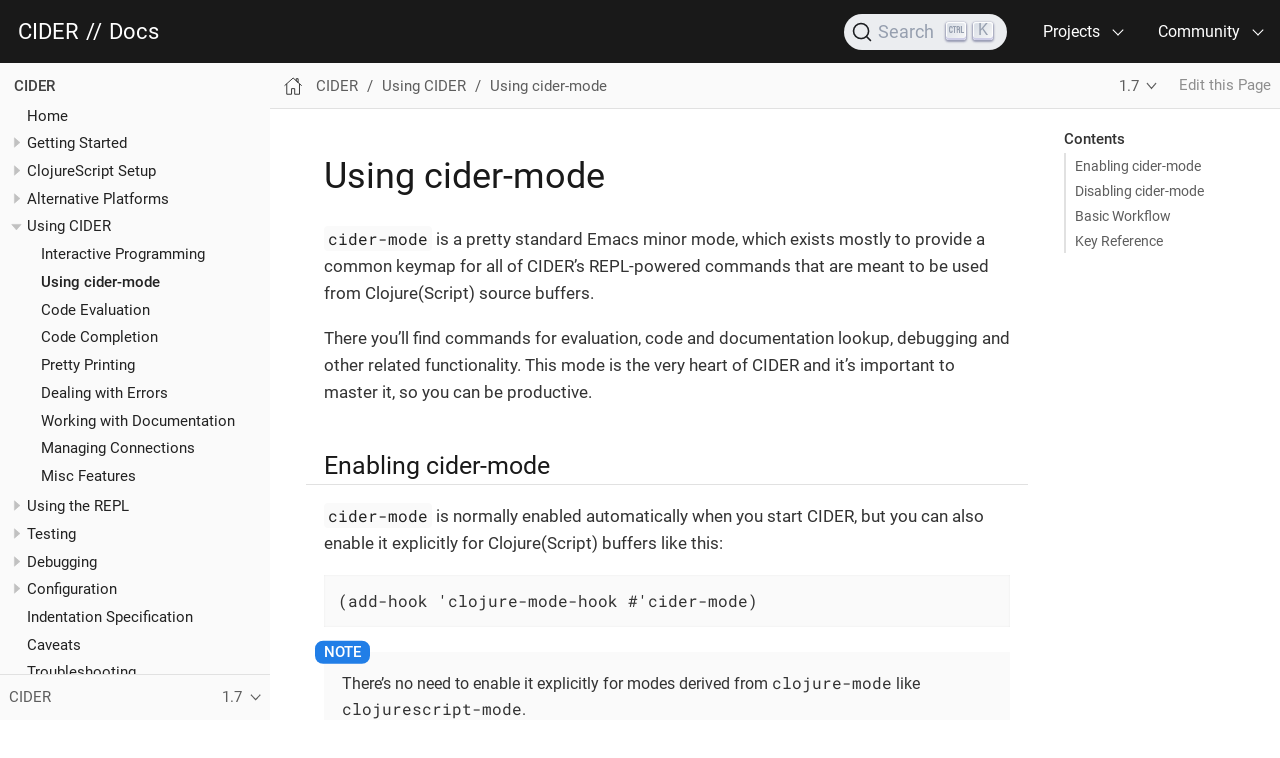

--- FILE ---
content_type: text/html; charset=utf-8
request_url: https://docs.cider.mx/cider/1.7/usage/cider_mode.html
body_size: 6951
content:
<!DOCTYPE html>
<html lang="en">
  <head>
    <meta charset="utf-8">
    <meta name="viewport" content="width=device-width,initial-scale=1">
    <title>Using cider-mode :: CIDER Docs</title>
    <link rel="canonical" href="https://docs.cider.mx/cider/usage/cider_mode.html">
    <link rel="prev" href="interactive_programming.html">
    <link rel="next" href="code_evaluation.html">
    <meta name="generator" content="Antora 3.1.10">
    <link rel="stylesheet" href="../../../_/css/site.css">
<link rel="stylesheet" href="../../../_/css/site-extra.css">
<link rel="stylesheet" href="https://cdn.jsdelivr.net/npm/@docsearch/css@alpha">
<link rel="icon" href="../../../_/img/favicon.ico" type="image/x-icon">
    <script async src="https://www.googletagmanager.com/gtag/js?id=UA-140176314-1"></script>
    <script>function gtag(){dataLayer.push(arguments)};window.dataLayer=window.dataLayer||[];gtag('js',new Date());gtag('config','UA-140176314-1')</script>
  </head>
  <body class="article">
<header class="header" role="banner">
  <nav class="navbar">
    <div class="navbar-brand">
      <div class="navbar-item">
        <a href="https://cider.mx">CIDER</a>
        <span class="separator">//</span>
        <a href="https://docs.cider.mx">Docs</a>
      </div>
      <div class="navbar-item">
        <div id="docsearch"></div>
      </div>
      <button class="navbar-burger" data-target="topbar-nav">
        <span></span>
        <span></span>
        <span></span>
      </button>
    </div>
    <div id="topbar-nav" class="navbar-menu">
      <div class="navbar-end">
        <div class="navbar-item has-dropdown is-hoverable">
          <a class="navbar-link" href="#">Projects</a>
          <div class="navbar-dropdown">
              <a class="navbar-item" href="https://github.com/clojure-emacs/cider">CIDER</a>
              <a class="navbar-item" href="https://github.com/clojure-emacs/cider-nrepl">CIDER nREPL</a>
              <a class="navbar-item" href="https://github.com/clojure-emacs/orchard">Orchard</a>
              <a class="navbar-item" href="https://github.com/clojure-emacs/clojure-mode">clojure-mode</a>
          </div>
        </div>
        <div class="navbar-item has-dropdown is-hoverable">
          <a class="navbar-link" href="#">Community</a>
          <div class="navbar-dropdown">
            <a class="navbar-item" href="/cider/about/support.html">Support</a>
            <a class="navbar-item" href="/cider/contributing.html">Contributing</a>
            <a class="navbar-item" href="https://opencollective.com/cider">Open Collective</a>
          </div>
        </div>
      </div>
    </div>
  </nav>
</header>
<div class="body">
<div class="nav-container" data-component="cider" data-version="1.7">
  <aside class="nav">
    <div class="panels">
<div class="nav-panel-menu is-active" data-panel="menu">
  <nav class="nav-menu">
    <button class="nav-menu-toggle" aria-label="Toggle expand/collapse all" style="display: none"></button>
    <h3 class="title"><a href="../index.html">CIDER</a></h3>
<ul class="nav-list">
  <li class="nav-item" data-depth="0">
<ul class="nav-list">
  <li class="nav-item" data-depth="1">
    <a class="nav-link" href="../index.html">Home</a>
  </li>
  <li class="nav-item" data-depth="1">
    <button class="nav-item-toggle"></button>
    <span class="nav-text">Getting Started</span>
<ul class="nav-list">
  <li class="nav-item" data-depth="2">
    <a class="nav-link" href="../basics/installation.html">Installation</a>
  </li>
  <li class="nav-item" data-depth="2">
    <a class="nav-link" href="../basics/up_and_running.html">Up and Running</a>
  </li>
  <li class="nav-item" data-depth="2">
    <a class="nav-link" href="../basics/middleware_setup.html">nREPL Middleware Setup</a>
  </li>
</ul>
  </li>
  <li class="nav-item" data-depth="1">
    <button class="nav-item-toggle"></button>
    <span class="nav-text">ClojureScript Setup</span>
<ul class="nav-list">
  <li class="nav-item" data-depth="2">
    <a class="nav-link" href="../cljs/overview.html">Overview</a>
  </li>
  <li class="nav-item" data-depth="2">
    <a class="nav-link" href="../cljs/up_and_running.html">Up and Running</a>
  </li>
  <li class="nav-item" data-depth="2">
    <a class="nav-link" href="../cljs/configuration.html">Configuration</a>
  </li>
  <li class="nav-item" data-depth="2">
    <a class="nav-link" href="../cljs/figwheel.html">Using Figwheel</a>
  </li>
  <li class="nav-item" data-depth="2">
    <a class="nav-link" href="../cljs/shadow-cljs.html">Using shadow-cljs</a>
  </li>
  <li class="nav-item" data-depth="2">
    <a class="nav-link" href="../cljs/other_repls.html">Using Other REPLs</a>
  </li>
</ul>
  </li>
  <li class="nav-item" data-depth="1">
    <button class="nav-item-toggle"></button>
    <span class="nav-text">Alternative Platforms</span>
<ul class="nav-list">
  <li class="nav-item" data-depth="2">
    <a class="nav-link" href="../platforms/overview.html">Overview</a>
  </li>
  <li class="nav-item" data-depth="2">
    <a class="nav-link" href="../platforms/babashka.html">Babashka</a>
  </li>
  <li class="nav-item" data-depth="2">
    <a class="nav-link" href="../platforms/nbb.html">Nbb</a>
  </li>
  <li class="nav-item" data-depth="2">
    <a class="nav-link" href="../platforms/other_platforms.html">Other Platforms</a>
  </li>
</ul>
  </li>
  <li class="nav-item" data-depth="1">
    <button class="nav-item-toggle"></button>
    <span class="nav-text">Using CIDER</span>
<ul class="nav-list">
  <li class="nav-item" data-depth="2">
    <a class="nav-link" href="interactive_programming.html">Interactive Programming</a>
  </li>
  <li class="nav-item is-current-page" data-depth="2">
    <a class="nav-link" href="cider_mode.html">Using cider-mode</a>
  </li>
  <li class="nav-item" data-depth="2">
    <a class="nav-link" href="code_evaluation.html">Code Evaluation</a>
  </li>
  <li class="nav-item" data-depth="2">
    <a class="nav-link" href="code_completion.html">Code Completion</a>
  </li>
  <li class="nav-item" data-depth="2">
    <a class="nav-link" href="pretty_printing.html">Pretty Printing</a>
  </li>
  <li class="nav-item" data-depth="2">
    <a class="nav-link" href="dealing_with_errors.html">Dealing with Errors</a>
  </li>
  <li class="nav-item" data-depth="2">
    <a class="nav-link" href="working_with_documentation.html">Working with Documentation</a>
  </li>
  <li class="nav-item" data-depth="2">
    <a class="nav-link" href="managing_connections.html">Managing Connections</a>
  </li>
  <li class="nav-item" data-depth="2">
    <a class="nav-link" href="misc_features.html">Misc Features</a>
  </li>
</ul>
  </li>
  <li class="nav-item" data-depth="1">
    <button class="nav-item-toggle"></button>
    <span class="nav-text">Using the REPL</span>
<ul class="nav-list">
  <li class="nav-item" data-depth="2">
    <a class="nav-link" href="../repl/basic_usage.html">Basic Usage</a>
  </li>
  <li class="nav-item" data-depth="2">
    <a class="nav-link" href="../repl/keybindings.html">Keybindings</a>
  </li>
  <li class="nav-item" data-depth="2">
    <a class="nav-link" href="../repl/configuration.html">Configuration</a>
  </li>
  <li class="nav-item" data-depth="2">
    <a class="nav-link" href="../repl/history.html">REPL History</a>
  </li>
</ul>
  </li>
  <li class="nav-item" data-depth="1">
    <button class="nav-item-toggle"></button>
    <span class="nav-text">Testing</span>
<ul class="nav-list">
  <li class="nav-item" data-depth="2">
    <a class="nav-link" href="../testing/running_tests.html">Running Tests</a>
  </li>
  <li class="nav-item" data-depth="2">
    <a class="nav-link" href="../testing/test_reports.html">Test Reports</a>
  </li>
  <li class="nav-item" data-depth="2">
    <a class="nav-link" href="../testing/supported_libraries.html">Supported Libraries</a>
  </li>
</ul>
  </li>
  <li class="nav-item" data-depth="1">
    <button class="nav-item-toggle"></button>
    <span class="nav-text">Debugging</span>
<ul class="nav-list">
  <li class="nav-item" data-depth="2">
    <a class="nav-link" href="../debugging/debugger.html">Debugger</a>
  </li>
  <li class="nav-item" data-depth="2">
    <a class="nav-link" href="../debugging/enlighten.html">Enlighten</a>
  </li>
  <li class="nav-item" data-depth="2">
    <a class="nav-link" href="../debugging/inspector.html">Inspector</a>
  </li>
  <li class="nav-item" data-depth="2">
    <a class="nav-link" href="../debugging/macroexpansion.html">Macroexpansion</a>
  </li>
  <li class="nav-item" data-depth="2">
    <a class="nav-link" href="../debugging/profiling.html">Profiling</a>
  </li>
  <li class="nav-item" data-depth="2">
    <a class="nav-link" href="../debugging/tracing.html">Tracing</a>
  </li>
</ul>
  </li>
  <li class="nav-item" data-depth="1">
    <button class="nav-item-toggle"></button>
    <span class="nav-text">Configuration</span>
<ul class="nav-list">
  <li class="nav-item" data-depth="2">
    <a class="nav-link" href="../config/basic_config.html">Basic Configuration</a>
  </li>
  <li class="nav-item" data-depth="2">
    <a class="nav-link" href="../config/syntax_highlighting.html">Syntax Highlighting</a>
  </li>
  <li class="nav-item" data-depth="2">
    <a class="nav-link" href="../config/indentation.html">Indentation</a>
  </li>
  <li class="nav-item" data-depth="2">
    <a class="nav-link" href="../config/eldoc.html">Eldoc</a>
  </li>
  <li class="nav-item" data-depth="2">
    <a class="nav-link" href="../config/project_config.html">Project-specific Configuration</a>
  </li>
</ul>
  </li>
  <li class="nav-item" data-depth="1">
    <a class="nav-link" href="../indent_spec.html">Indentation Specification</a>
  </li>
  <li class="nav-item" data-depth="1">
    <a class="nav-link" href="../caveats.html">Caveats</a>
  </li>
  <li class="nav-item" data-depth="1">
    <a class="nav-link" href="../troubleshooting.html">Troubleshooting</a>
  </li>
  <li class="nav-item" data-depth="1">
    <a class="nav-link" href="../faq.html">FAQ</a>
  </li>
  <li class="nav-item" data-depth="1">
    <a class="nav-link" href="../additional_packages.html">Additional Packages</a>
  </li>
  <li class="nav-item" data-depth="1">
    <a class="nav-link" href="../additional_resources.html">Additional Resources</a>
  </li>
  <li class="nav-item" data-depth="1">
    <button class="nav-item-toggle"></button>
    <a class="nav-link" href="../contributing.html">Contributing</a>
<ul class="nav-list">
  <li class="nav-item" data-depth="2">
    <a class="nav-link" href="../contributing/docs.html">Documentation</a>
  </li>
  <li class="nav-item" data-depth="2">
    <a class="nav-link" href="../contributing/hacking.html">Hacking on CIDER</a>
  </li>
  <li class="nav-item" data-depth="2">
    <a class="nav-link" href="../contributing/funding.html">Funding</a>
  </li>
</ul>
  </li>
  <li class="nav-item" data-depth="1">
    <button class="nav-item-toggle"></button>
    <span class="nav-text">About</span>
<ul class="nav-list">
  <li class="nav-item" data-depth="2">
    <a class="nav-link" href="../about/history.html">History</a>
  </li>
  <li class="nav-item" data-depth="2">
    <a class="nav-link" href="../about/team.html">Team</a>
  </li>
  <li class="nav-item" data-depth="2">
    <a class="nav-link" href="../about/support.html">Support</a>
  </li>
  <li class="nav-item" data-depth="2">
    <a class="nav-link" href="../about/changelog.html">Changelog</a>
  </li>
  <li class="nav-item" data-depth="2">
    <a class="nav-link" href="../about/release_policy.html">Release Policy</a>
  </li>
  <li class="nav-item" data-depth="2">
    <a class="nav-link" href="../about/compatibility.html">Compatibility</a>
  </li>
  <li class="nav-item" data-depth="2">
    <a class="nav-link" href="../about/logo.html">Logo</a>
  </li>
  <li class="nav-item" data-depth="2">
    <a class="nav-link" href="../about/license.html">License</a>
  </li>
</ul>
  </li>
</ul>
  </li>
</ul>
  </nav>
</div>
<div class="nav-panel-explore" data-panel="explore">
  <div class="context">
    <span class="title">CIDER</span>
    <span class="version">1.7</span>
  </div>
  <ul class="components">
    <li class="component is-current">
      <div class="title"><a href="../../index.html">CIDER</a></div>
      <ul class="versions">
        <li class="version is-latest">
          <a href="../../index.html">default</a>
        </li>
        <li class="version">
          <a href="../../1.20/index.html">1.20</a>
        </li>
        <li class="version">
          <a href="../../1.19/index.html">1.19</a>
        </li>
        <li class="version">
          <a href="../../1.18/index.html">1.18</a>
        </li>
        <li class="version">
          <a href="../../1.17/index.html">1.17</a>
        </li>
        <li class="version">
          <a href="../../1.16/index.html">1.16</a>
        </li>
        <li class="version">
          <a href="../../1.15/index.html">1.15</a>
        </li>
        <li class="version">
          <a href="../../1.14/index.html">1.14</a>
        </li>
        <li class="version">
          <a href="../../1.13/index.html">1.13</a>
        </li>
        <li class="version">
          <a href="../../1.12/index.html">1.12</a>
        </li>
        <li class="version">
          <a href="../../1.11/index.html">1.11</a>
        </li>
        <li class="version">
          <a href="../../1.9/index.html">1.9</a>
        </li>
        <li class="version">
          <a href="../../1.8/index.html">1.8</a>
        </li>
        <li class="version is-current">
          <a href="../index.html">1.7</a>
        </li>
        <li class="version">
          <a href="../../1.6/index.html">1.6</a>
        </li>
        <li class="version">
          <a href="../../1.5/index.html">1.5</a>
        </li>
        <li class="version">
          <a href="../../1.4/index.html">1.4</a>
        </li>
        <li class="version">
          <a href="../../1.3/index.html">1.3</a>
        </li>
        <li class="version">
          <a href="../../1.2/index.html">1.2</a>
        </li>
        <li class="version">
          <a href="../../1.1/index.html">1.1</a>
        </li>
        <li class="version">
          <a href="../../1.0/index.html">1.0</a>
        </li>
      </ul>
    </li>
    <li class="component">
      <div class="title"><a href="../../../cider-nrepl/index.html">CIDER nREPL</a></div>
      <ul class="versions">
        <li class="version is-latest">
          <a href="../../../cider-nrepl/index.html">default</a>
        </li>
        <li class="version">
          <a href="../../../cider-nrepl/0.49/index.html">0.49</a>
        </li>
        <li class="version">
          <a href="../../../cider-nrepl/0.43/index.html">0.43</a>
        </li>
        <li class="version">
          <a href="../../../cider-nrepl/0.26/index.html">0.26</a>
        </li>
        <li class="version">
          <a href="../../../cider-nrepl/0.25/index.html">0.25</a>
        </li>
        <li class="version">
          <a href="../../../cider-nrepl/0.24/index.html">0.24</a>
        </li>
      </ul>
    </li>
  </ul>
</div>
    </div>
  </aside>
</div>
<main class="article">
<div class="toolbar" role="navigation">
<button class="nav-toggle"></button>
  <a href="../../index.html" class="home-link"></a>
<nav class="breadcrumbs" aria-label="breadcrumbs">
  <ul>
    <li><a href="../index.html">CIDER</a></li>
    <li>Using CIDER</li>
    <li><a href="cider_mode.html">Using cider-mode</a></li>
  </ul>
</nav>
<div class="page-versions">
  <button class="version-menu-toggle" title="Show other versions of page">1.7</button>
  <div class="version-menu">
    <a class="version" href="../../usage/cider_mode.html">default</a>
    <a class="version" href="../../1.20/usage/cider_mode.html">1.20</a>
    <a class="version" href="../../1.19/usage/cider_mode.html">1.19</a>
    <a class="version" href="../../1.18/usage/cider_mode.html">1.18</a>
    <a class="version" href="../../1.17/usage/cider_mode.html">1.17</a>
    <a class="version" href="../../1.16/usage/cider_mode.html">1.16</a>
    <a class="version" href="../../1.15/usage/cider_mode.html">1.15</a>
    <a class="version" href="../../1.14/usage/cider_mode.html">1.14</a>
    <a class="version" href="../../1.13/usage/cider_mode.html">1.13</a>
    <a class="version" href="../../1.12/usage/cider_mode.html">1.12</a>
    <a class="version" href="../../1.11/usage/cider_mode.html">1.11</a>
    <a class="version" href="../../1.9/usage/cider_mode.html">1.9</a>
    <a class="version" href="../../1.8/usage/cider_mode.html">1.8</a>
    <a class="version is-current" href="cider_mode.html">1.7</a>
    <a class="version" href="../../1.6/usage/cider_mode.html">1.6</a>
    <a class="version" href="../../1.5/usage/cider_mode.html">1.5</a>
    <a class="version" href="../../1.4/usage/cider_mode.html">1.4</a>
    <a class="version" href="../../1.3/usage/cider_mode.html">1.3</a>
    <a class="version" href="../../1.2/usage/cider_mode.html">1.2</a>
    <a class="version" href="../../1.1/usage/cider_mode.html">1.1</a>
    <a class="version" href="../../1.0/usage/cider_mode.html">1.0</a>
  </div>
</div>
<div class="edit-this-page"><a href="https://github.com/clojure-emacs/cider/blob/v1.7.0/doc/modules/ROOT/pages/usage/cider_mode.adoc">Edit this Page</a></div>
</div>
  <div class="content">
<aside class="toc sidebar" data-title="Contents" data-levels="2">
  <div class="toc-menu"></div>
</aside>
<article class="doc">
<h1 class="page">Using cider-mode</h1>
<div id="preamble">
<div class="sectionbody">
<div class="paragraph">
<p><code>cider-mode</code> is a pretty standard Emacs minor mode, which exists mostly to provide a
common keymap for all of CIDER&#8217;s REPL-powered commands that are meant to be used
from Clojure(Script) source buffers.</p>
</div>
<div class="paragraph">
<p>There you&#8217;ll find commands for evaluation, code and documentation lookup, debugging and
other related functionality. This mode is the very heart of CIDER and it&#8217;s important to master
it, so you can be productive.</p>
</div>
</div>
</div>
<div class="sect1">
<h2 id="enabling-cider-mode"><a class="anchor" href="#enabling-cider-mode"></a>Enabling cider-mode</h2>
<div class="sectionbody">
<div class="paragraph">
<p><code>cider-mode</code> is normally enabled automatically when you start CIDER, but you can also enable it explicitly for Clojure(Script) buffers like this:</p>
</div>
<div class="listingblock">
<div class="content">
<pre class="highlightjs highlight"><code class="language-lisp hljs" data-lang="lisp">(add-hook 'clojure-mode-hook #'cider-mode)</code></pre>
</div>
</div>
<div class="admonitionblock note">
<table>
<tr>
<td class="icon">
<i class="fa icon-note" title="Note"></i>
</td>
<td class="content">
There&#8217;s no need to enable it explicitly for modes derived from <code>clojure-mode</code> like <code>clojurescript-mode</code>.
</td>
</tr>
</table>
</div>
</div>
</div>
<div class="sect1">
<h2 id="disabling-cider-mode"><a class="anchor" href="#disabling-cider-mode"></a>Disabling cider-mode</h2>
<div class="sectionbody">
<div class="paragraph">
<p><code>cider-mode</code> is normally disabled automatically when you quit CIDER, but you can also disable it in any buffer explicitly by typing <code>M-x cider-mode</code> (provided it&#8217;s already enabled in that buffer).</p>
</div>
</div>
</div>
<div class="sect1">
<h2 id="basic-workflow"><a class="anchor" href="#basic-workflow"></a>Basic Workflow</h2>
<div class="sectionbody">
<div class="paragraph">
<p>Typically you&#8217;d begin your interaction with any source buffer by evaluating it with <kbd>C-c C-k</kbd>.
Afterwards you&#8217;d normally evaluate just individual forms with <kbd>C-c C-e</kbd> (evaluate preceding form) or <kbd>C-c C-c</kbd> (evaluate current top-level form).</p>
</div>
<div class="paragraph">
<p>From time to time some evaluation would take forever and you&#8217;d interrupt it with <kbd>C-c C-b</kbd>.</p>
</div>
<div class="paragraph">
<p>Jumping between source files and the REPL is as easy as pressing <kbd>C-c C-z</kbd>. If you invoke the command with a <kbd>C-u</kbd>
prefix, while in a source buffer, it will also change the namespace of the REPL buffer to match that of the source buffer.</p>
</div>
<div class="paragraph">
<p>It&#8217;s also highly likely that you&#8217;d look up some definition with <kbd>M-.</kbd> or some documentation with <kbd>C-c C-d C-d</kbd>.</p>
</div>
<div class="admonitionblock tip">
<table>
<tr>
<td class="icon">
<i class="fa icon-tip" title="Tip"></i>
</td>
<td class="content">
Definition and documentation lookup commands work with both Java and Clojure.
</td>
</tr>
</table>
</div>
<div class="paragraph">
<p>If you&#8217;re struggling to remember the name of some var you need, <code>cider-apropos</code> (<kbd>C-c C-d a</kbd> or <kbd>C-c C-d C-a</kbd>)
and <code>cider-apropos-documentation</code> (<kbd>C-c C-d f</kbd> or <kbd>C-c C-d C-f</kbd>) will help you find vars matching some string.</p>
</div>
<div class="paragraph">
<p><code>cider-mode</code> also provides you with code completion that works out-of-the-box and requires no extra setup and <code>eldoc</code> integration.</p>
</div>
<div class="paragraph">
<p>Those few essential commands can get you really far in your day to day work. Keep on reading for a lot more information!</p>
</div>
</div>
</div>
<div class="sect1">
<h2 id="key-reference"><a class="anchor" href="#key-reference"></a>Key Reference</h2>
<div class="sectionbody">
<div class="paragraph">
<p>Here&#8217;s a list of the key bindings of <code>cider-mode</code>:</p>
</div>
<table class="tableblock frame-all grid-all stretch">
<colgroup>
<col style="width: 33.3333%;">
<col style="width: 33.3333%;">
<col style="width: 33.3334%;">
</colgroup>
<thead>
<tr>
<th class="tableblock halign-left valign-top">Command</th>
<th class="tableblock halign-left valign-top">Keyboard shortcut</th>
<th class="tableblock halign-left valign-top">Description</th>
</tr>
</thead>
<tbody>
<tr>
<td class="tableblock halign-left valign-top"><p class="tableblock"><code>cider-eval-last-sexp</code></p></td>
<td class="tableblock halign-left valign-top"><p class="tableblock"><kbd>C-x C-e</kbd><br>
<kbd>C-c C-e</kbd></p></td>
<td class="tableblock halign-left valign-top"><p class="tableblock">Evaluate the form preceding point and display the result in the echo area and/or in an buffer overlay (according to <code>cider-use-overlays</code>).  If invoked with a prefix argument, insert the result into the current buffer.</p></td>
</tr>
<tr>
<td class="tableblock halign-left valign-top"><p class="tableblock"><code>cider-eval-last-sexp-and-replace</code></p></td>
<td class="tableblock halign-left valign-top"><p class="tableblock"><kbd>C-c C-v w</kbd></p></td>
<td class="tableblock halign-left valign-top"><p class="tableblock">Evaluate the form preceding point and replace it with its result.</p></td>
</tr>
<tr>
<td class="tableblock halign-left valign-top"><p class="tableblock"><code>cider-eval-last-sexp-to-repl</code></p></td>
<td class="tableblock halign-left valign-top"><p class="tableblock"><kbd>C-c M-e</kbd></p></td>
<td class="tableblock halign-left valign-top"><p class="tableblock">Evaluate the form preceding point and output it result to the REPL buffer.  If invoked with a prefix argument, takes you to the REPL buffer after being invoked.</p></td>
</tr>
<tr>
<td class="tableblock halign-left valign-top"><p class="tableblock"><code>cider-insert-last-sexp-in-repl</code></p></td>
<td class="tableblock halign-left valign-top"><p class="tableblock"><kbd>C-c M-p</kbd></p></td>
<td class="tableblock halign-left valign-top"><p class="tableblock">Load the form preceding point in the REPL buffer.</p></td>
</tr>
<tr>
<td class="tableblock halign-left valign-top"><p class="tableblock"><code>cider-insert-last-sexp-in-repl</code></p></td>
<td class="tableblock halign-left valign-top"><p class="tableblock"><kbd>C-u C-c M-p</kbd></p></td>
<td class="tableblock halign-left valign-top"><p class="tableblock">Load the form preceding point in the REPL buffer and eval.</p></td>
</tr>
<tr>
<td class="tableblock halign-left valign-top"><p class="tableblock"><code>cider-pprint-eval-last-sexp</code></p></td>
<td class="tableblock halign-left valign-top"><p class="tableblock"><kbd>C-c C-v C-f e</kbd></p></td>
<td class="tableblock halign-left valign-top"><p class="tableblock">Evaluate the form preceding point and pretty-print the result in a popup buffer. If invoked with a prefix argument, insert the result into the current buffer as a comment.</p></td>
</tr>
<tr>
<td class="tableblock halign-left valign-top"><p class="tableblock"><code>cider-pprint-eval-defun-at-point</code></p></td>
<td class="tableblock halign-left valign-top"><p class="tableblock"><kbd>C-c C-v C-f d</kbd></p></td>
<td class="tableblock halign-left valign-top"><p class="tableblock">Evaluate the top level form under point and pretty-print the result in a popup buffer. If invoked with a prefix argument, insert the result into the current buffer as a comment.</p></td>
</tr>
<tr>
<td class="tableblock halign-left valign-top"><p class="tableblock"><code>cider-eval-defun-at-point</code></p></td>
<td class="tableblock halign-left valign-top"><p class="tableblock"><kbd>C-M-x</kbd><br>
<kbd>C-c C-c</kbd></p></td>
<td class="tableblock halign-left valign-top"><p class="tableblock">Evaluate the top level form under point and display the result in the echo area.</p></td>
</tr>
<tr>
<td class="tableblock halign-left valign-top"><p class="tableblock"><code>cider-eval-list-at-point</code></p></td>
<td class="tableblock halign-left valign-top"><p class="tableblock"><kbd>C-c C-v l</kbd><br>
<kbd>C-c C-v C-l</kbd></p></td>
<td class="tableblock halign-left valign-top"><p class="tableblock">Evaluate the list around point.</p></td>
</tr>
<tr>
<td class="tableblock halign-left valign-top"><p class="tableblock"><code>cider-eval-sexp-at-point</code></p></td>
<td class="tableblock halign-left valign-top"><p class="tableblock"><kbd>C-c C-v v</kbd><br>
<kbd>C-c C-v C-v</kbd></p></td>
<td class="tableblock halign-left valign-top"><p class="tableblock">Evaluate the form around point.</p></td>
</tr>
<tr>
<td class="tableblock halign-left valign-top"><p class="tableblock"><code>cider-eval-defun-at-point</code></p></td>
<td class="tableblock halign-left valign-top"><p class="tableblock"><kbd>C-u C-M-x</kbd><br>
<kbd>C-u C-c C-c</kbd></p></td>
<td class="tableblock halign-left valign-top"><p class="tableblock">Debug the top level form under point and walk through its evaluation</p></td>
</tr>
<tr>
<td class="tableblock halign-left valign-top"><p class="tableblock"><code>cider-eval-defun-up-to-point</code></p></td>
<td class="tableblock halign-left valign-top"><p class="tableblock"><kbd>C-c C-v z</kbd></p></td>
<td class="tableblock halign-left valign-top"><p class="tableblock">Evaluate the preceding top-level form up to the point.</p></td>
</tr>
<tr>
<td class="tableblock halign-left valign-top"><p class="tableblock"><code>cider-eval-region</code></p></td>
<td class="tableblock halign-left valign-top"><p class="tableblock"><kbd>C-c C-v r</kbd></p></td>
<td class="tableblock halign-left valign-top"><p class="tableblock">Evaluate the region and display the result in the echo area.</p></td>
</tr>
<tr>
<td class="tableblock halign-left valign-top"><p class="tableblock"><code>cider-interrupt</code></p></td>
<td class="tableblock halign-left valign-top"><p class="tableblock"><kbd>C-c C-b</kbd></p></td>
<td class="tableblock halign-left valign-top"><p class="tableblock">Interrupt any pending evaluations.</p></td>
</tr>
<tr>
<td class="tableblock halign-left valign-top"><p class="tableblock"><code>cider-macroexpand-1</code></p></td>
<td class="tableblock halign-left valign-top"><p class="tableblock"><kbd>C-c C-m</kbd></p></td>
<td class="tableblock halign-left valign-top"><p class="tableblock">Invoke <code>macroexpand-1</code> on the form at point and display the result in a macroexpansion buffer.  If invoked with a prefix argument, <code>macroexpand</code> is used instead of <code>macroexpand-1</code>.</p></td>
</tr>
<tr>
<td class="tableblock halign-left valign-top"><p class="tableblock"><code>cider-macroexpand-all</code></p></td>
<td class="tableblock halign-left valign-top"><p class="tableblock"><kbd>C-c M-m</kbd></p></td>
<td class="tableblock halign-left valign-top"><p class="tableblock">Invoke <code>clojure.walk/macroexpand-all</code> on the form at point and display the result in a macroexpansion buffer.</p></td>
</tr>
<tr>
<td class="tableblock halign-left valign-top"><p class="tableblock"><code>cider-eval-ns-form</code></p></td>
<td class="tableblock halign-left valign-top"><p class="tableblock"><kbd>C-c C-v n</kbd></p></td>
<td class="tableblock halign-left valign-top"><p class="tableblock">Eval the ns form. If invoked with a prefix argument, undefine all vars and aliases in the ns first.</p></td>
</tr>
<tr>
<td class="tableblock halign-left valign-top"><p class="tableblock"><code>cider-repl-set-ns</code></p></td>
<td class="tableblock halign-left valign-top"><p class="tableblock"><kbd>C-c M-n (M-)n</kbd></p></td>
<td class="tableblock halign-left valign-top"><p class="tableblock">Switch the namespace of the REPL buffer to the namespace of the current buffer.</p></td>
</tr>
<tr>
<td class="tableblock halign-left valign-top"><p class="tableblock"><code>cider-switch-to-repl-buffer</code></p></td>
<td class="tableblock halign-left valign-top"><p class="tableblock"><kbd>C-c C-z</kbd></p></td>
<td class="tableblock halign-left valign-top"><p class="tableblock">Switch to the relevant REPL buffer. Use a prefix argument to change the namespace of the REPL buffer to match the currently visited source file.</p></td>
</tr>
<tr>
<td class="tableblock halign-left valign-top"><p class="tableblock"><code>cider-switch-to-repl-buffer</code></p></td>
<td class="tableblock halign-left valign-top"><p class="tableblock"><kbd>C-u C-u C-c C-z</kbd></p></td>
<td class="tableblock halign-left valign-top"><p class="tableblock">Switch to the REPL buffer based on a user prompt for a directory.</p></td>
</tr>
<tr>
<td class="tableblock halign-left valign-top"><p class="tableblock"><code>cider-load-buffer-and-switch-to-repl-buffer</code></p></td>
<td class="tableblock halign-left valign-top"><p class="tableblock"><kbd>C-c M-z</kbd></p></td>
<td class="tableblock halign-left valign-top"><p class="tableblock">Load (eval) the current buffer and switch to the relevant REPL buffer. Use a prefix argument to change the namespace of the REPL buffer to match the currently visited source file.</p></td>
</tr>
<tr>
<td class="tableblock halign-left valign-top"><p class="tableblock"><code>cider-describe-connection</code></p></td>
<td class="tableblock halign-left valign-top"><p class="tableblock"><kbd>C-c M-d</kbd></p></td>
<td class="tableblock halign-left valign-top"><p class="tableblock">Display default REPL connection details, including project directory name, buffer namespace, host and port.</p></td>
</tr>
<tr>
<td class="tableblock halign-left valign-top"><p class="tableblock"><code>cider-find-and-clear-repl-output</code></p></td>
<td class="tableblock halign-left valign-top"><p class="tableblock"><kbd>C-c C-o</kbd></p></td>
<td class="tableblock halign-left valign-top"><p class="tableblock">Clear the last output in the REPL buffer. With a prefix argument it will clear the entire REPL buffer, leaving only a prompt. Useful if you&#8217;re running the REPL buffer in a side by side buffer.</p></td>
</tr>
<tr>
<td class="tableblock halign-left valign-top"><p class="tableblock"><code>cider-load-buffer</code></p></td>
<td class="tableblock halign-left valign-top"><p class="tableblock"><kbd>C-c C-k</kbd></p></td>
<td class="tableblock halign-left valign-top"><p class="tableblock">Load (eval) the current buffer. If invoked with a prefix argument, undefine all vars and aliases in the ns before loading.</p></td>
</tr>
<tr>
<td class="tableblock halign-left valign-top"><p class="tableblock"><code>cider-load-file</code></p></td>
<td class="tableblock halign-left valign-top"><p class="tableblock"><kbd>C-c C-l</kbd></p></td>
<td class="tableblock halign-left valign-top"><p class="tableblock">Load (eval) a Clojure file. If invoked with a prefix argument, undefine all vars and aliases in the ns before loading.</p></td>
</tr>
<tr>
<td class="tableblock halign-left valign-top"><p class="tableblock"><code>cider-load-all-files</code></p></td>
<td class="tableblock halign-left valign-top"><p class="tableblock"><kbd>C-c C-M-l</kbd></p></td>
<td class="tableblock halign-left valign-top"><p class="tableblock">Load (eval) all Clojure files below a directory. If invoked with a prefix argument, undefine all vars and aliases in each file before loading.</p></td>
</tr>
<tr>
<td class="tableblock halign-left valign-top"><p class="tableblock"><code>cider-ns-refresh</code></p></td>
<td class="tableblock halign-left valign-top"><p class="tableblock"><kbd>C-c M-n (M-)r</kbd></p></td>
<td class="tableblock halign-left valign-top"><p class="tableblock">Reload all modified files on the classpath. If invoked with a prefix argument, reload all files on the classpath. If invoked with a double prefix argument, clear the state of the namespace tracker before reloading.</p></td>
</tr>
<tr>
<td class="tableblock halign-left valign-top"><p class="tableblock"><code>cider-doc</code></p></td>
<td class="tableblock halign-left valign-top"><p class="tableblock"><kbd>C-c C-d d</kbd><br>
<kbd>C-c C-d C-d</kbd></p></td>
<td class="tableblock halign-left valign-top"><p class="tableblock">Display doc string for the symbol at point.  If invoked with a prefix argument it inverts the value of <code>cider-prompt-for-symbol</code>.</p></td>
</tr>
<tr>
<td class="tableblock halign-left valign-top"><p class="tableblock"><code>cider-javadoc</code></p></td>
<td class="tableblock halign-left valign-top"><p class="tableblock"><kbd>C-c C-d j</kbd><br>
<kbd>C-c C-d C-j</kbd></p></td>
<td class="tableblock halign-left valign-top"><p class="tableblock">Display JavaDoc (in your default browser) for the symbol at point.  If invoked with a prefix argument it inverts the value of <code>cider-prompt-for-symbol</code>.</p></td>
</tr>
<tr>
<td class="tableblock halign-left valign-top"><p class="tableblock"><code>cider-clojuredocs</code></p></td>
<td class="tableblock halign-left valign-top"><p class="tableblock"><kbd>C-c C-d c</kbd><br>
<kbd>C-c C-d C-c</kbd></p></td>
<td class="tableblock halign-left valign-top"><p class="tableblock">Lookup symbol in ClojureDocs. If invoked with a prefix argument it inverts the value of <code>cider-prompt-for-symbol</code>.</p></td>
</tr>
<tr>
<td class="tableblock halign-left valign-top"><p class="tableblock"><code>cider-clojuredocs-web</code></p></td>
<td class="tableblock halign-left valign-top"><p class="tableblock"><kbd>C-c C-d w</kbd><br>
<kbd>C-c C-d C-w</kbd></p></td>
<td class="tableblock halign-left valign-top"><p class="tableblock">Open the ClojureDocs documentation for symbol in a web browser. If invoked with a prefix argument it inverts the value of <code>cider-prompt-for-symbol</code>.</p></td>
</tr>
<tr>
<td class="tableblock halign-left valign-top"><p class="tableblock"><code>cider-apropos</code></p></td>
<td class="tableblock halign-left valign-top"><p class="tableblock"><kbd>C-c C-d a</kbd><br>
<kbd>C-c C-d C-a</kbd></p></td>
<td class="tableblock halign-left valign-top"><p class="tableblock">Apropos search for functions/vars.</p></td>
</tr>
<tr>
<td class="tableblock halign-left valign-top"><p class="tableblock"><code>cider-apropos-documentation</code></p></td>
<td class="tableblock halign-left valign-top"><p class="tableblock"><kbd>C-c C-d f</kbd><br>
<kbd>C-c C-d C-f</kbd></p></td>
<td class="tableblock halign-left valign-top"><p class="tableblock">Apropos search for documentation.</p></td>
</tr>
<tr>
<td class="tableblock halign-left valign-top"><p class="tableblock"><code>cider-apropos-documentation-select</code></p></td>
<td class="tableblock halign-left valign-top"><p class="tableblock"><kbd>C-c C-d e</kbd><br>
<kbd>C-c C-d C-e</kbd></p></td>
<td class="tableblock halign-left valign-top"><p class="tableblock">Apropos search for documentation &amp; select.</p></td>
</tr>
<tr>
<td class="tableblock halign-left valign-top"><p class="tableblock"><code>cider-inspect</code></p></td>
<td class="tableblock halign-left valign-top"><p class="tableblock"><kbd>C-c M-i</kbd></p></td>
<td class="tableblock halign-left valign-top"><p class="tableblock">Inspect expression. Will act on expression at point if present.</p></td>
</tr>
<tr>
<td class="tableblock halign-left valign-top"><p class="tableblock"><code>cider-toggle-trace-var</code></p></td>
<td class="tableblock halign-left valign-top"><p class="tableblock"><kbd>C-c M-t v</kbd></p></td>
<td class="tableblock halign-left valign-top"><p class="tableblock">Toggle var tracing. If invoked with a prefix argument it inverts the value of <code>cider-prompt-for-symbol</code>.</p></td>
</tr>
<tr>
<td class="tableblock halign-left valign-top"><p class="tableblock"><code>cider-toggle-trace-ns</code></p></td>
<td class="tableblock halign-left valign-top"><p class="tableblock"><kbd>C-c M-t n</kbd></p></td>
<td class="tableblock halign-left valign-top"><p class="tableblock">Toggle namespace tracing.</p></td>
</tr>
<tr>
<td class="tableblock halign-left valign-top"><p class="tableblock"><code>cider-undef</code></p></td>
<td class="tableblock halign-left valign-top"><p class="tableblock"><kbd>C-c C-u</kbd></p></td>
<td class="tableblock halign-left valign-top"><p class="tableblock">Undefine a symbol. If invoked with a prefix argument it inverts the value of <code>cider-prompt-for-symbol</code>.</p></td>
</tr>
<tr>
<td class="tableblock halign-left valign-top"><p class="tableblock"><code>cider-undef-all</code></p></td>
<td class="tableblock halign-left valign-top"><p class="tableblock"><kbd>C-c C-M-u</kbd></p></td>
<td class="tableblock halign-left valign-top"><p class="tableblock">Undefine all symbols and aliases in the namespace.</p></td>
</tr>
<tr>
<td class="tableblock halign-left valign-top"><p class="tableblock"><code>cider-test-run-test</code></p></td>
<td class="tableblock halign-left valign-top"><p class="tableblock"><kbd>C-c C-t t</kbd><br>
<kbd>C-c C-t C-t</kbd></p></td>
<td class="tableblock halign-left valign-top"><p class="tableblock">Run test at point.</p></td>
</tr>
<tr>
<td class="tableblock halign-left valign-top"><p class="tableblock"><code>cider-test-rerun-test</code></p></td>
<td class="tableblock halign-left valign-top"><p class="tableblock"><kbd>C-c C-t a</kbd><br>
<kbd>C-c C-t C-a</kbd></p></td>
<td class="tableblock halign-left valign-top"><p class="tableblock">Re-run the last test you ran.</p></td>
</tr>
<tr>
<td class="tableblock halign-left valign-top"><p class="tableblock"><code>cider-test-run-ns-tests</code></p></td>
<td class="tableblock halign-left valign-top"><p class="tableblock"><kbd>C-c C-t n</kbd><br>
<kbd>C-c C-t C-n</kbd></p></td>
<td class="tableblock halign-left valign-top"><p class="tableblock">Run tests for current namespace.</p></td>
</tr>
<tr>
<td class="tableblock halign-left valign-top"><p class="tableblock"><code>cider-test-run-loaded-tests</code></p></td>
<td class="tableblock halign-left valign-top"><p class="tableblock"><kbd>C-c C-t l</kbd><br>
<kbd>C-c C-t C-l</kbd></p></td>
<td class="tableblock halign-left valign-top"><p class="tableblock">Run tests for all loaded namespaces.</p></td>
</tr>
<tr>
<td class="tableblock halign-left valign-top"><p class="tableblock"><code>cider-test-run-project-tests</code></p></td>
<td class="tableblock halign-left valign-top"><p class="tableblock"><kbd>C-c C-t p</kbd><br>
<kbd>C-c C-t C-p</kbd></p></td>
<td class="tableblock halign-left valign-top"><p class="tableblock">Run tests for all project namespaces. This loads the additional namespaces.</p></td>
</tr>
<tr>
<td class="tableblock halign-left valign-top"><p class="tableblock"><code>cider-test-rerun-failed-tests</code></p></td>
<td class="tableblock halign-left valign-top"><p class="tableblock"><kbd>C-c C-t r</kbd><br>
<kbd>C-c C-t C-r</kbd></p></td>
<td class="tableblock halign-left valign-top"><p class="tableblock">Re-run test failures/errors.</p></td>
</tr>
<tr>
<td class="tableblock halign-left valign-top"><p class="tableblock"><code>cider-test-show-report</code></p></td>
<td class="tableblock halign-left valign-top"><p class="tableblock"><kbd>C-c C-t b</kbd><br>
<kbd>C-c C-t C-b</kbd></p></td>
<td class="tableblock halign-left valign-top"><p class="tableblock">Show the test report buffer.</p></td>
</tr>
<tr>
<td class="tableblock halign-left valign-top"><p class="tableblock"><code>cider-find-var</code></p></td>
<td class="tableblock halign-left valign-top"><p class="tableblock"><kbd>M-.</kbd></p></td>
<td class="tableblock halign-left valign-top"><p class="tableblock">Jump to the definition of a symbol.  If invoked with a prefix argument it inverts the value of <code>cider-prompt-for-symbol</code>.</p></td>
</tr>
<tr>
<td class="tableblock halign-left valign-top"><p class="tableblock"><code>cider-find-dwim-at-mouse</code></p></td>
<td class="tableblock halign-left valign-top"><p class="tableblock"><kbd>mouse-5</kbd> or <kbd>mouse-9</kbd></p></td>
<td class="tableblock halign-left valign-top"><p class="tableblock">Jump to the definition of a symbol using mouse.</p></td>
</tr>
<tr>
<td class="tableblock halign-left valign-top"><p class="tableblock"><code>xref-pop-marker-stack</code></p></td>
<td class="tableblock halign-left valign-top"><p class="tableblock"><kbd>mouse-4</kbd> or <kbd>mouse-8</kbd></p></td>
<td class="tableblock halign-left valign-top"><p class="tableblock">Jump back to where <code>cider-find-dwim-at-mouse</code> was invoked.</p></td>
</tr>
<tr>
<td class="tableblock halign-left valign-top"><p class="tableblock"><code>cider-find-resource</code></p></td>
<td class="tableblock halign-left valign-top"><p class="tableblock"><kbd>C-c M-.</kbd></p></td>
<td class="tableblock halign-left valign-top"><p class="tableblock">Jump to the resource referenced by the string at point.</p></td>
</tr>
<tr>
<td class="tableblock halign-left valign-top"><p class="tableblock"><code>cider-find-ns</code></p></td>
<td class="tableblock halign-left valign-top"><p class="tableblock"><kbd>C-c C-.</kbd></p></td>
<td class="tableblock halign-left valign-top"><p class="tableblock">Jump to some namespace on the classpath.</p></td>
</tr>
<tr>
<td class="tableblock halign-left valign-top"><p class="tableblock"><code>cider-xref-fn-refs</code></p></td>
<td class="tableblock halign-left valign-top"><p class="tableblock"><kbd>C-c C-? r</kbd></p></td>
<td class="tableblock halign-left valign-top"><p class="tableblock">Display function usages across loaded namespaces in a dedicated buffer.</p></td>
</tr>
<tr>
<td class="tableblock halign-left valign-top"><p class="tableblock"><code>cider-xref-fn-refs-select</code></p></td>
<td class="tableblock halign-left valign-top"><p class="tableblock"><kbd>C-c C-? C-r</kbd></p></td>
<td class="tableblock halign-left valign-top"><p class="tableblock">Display function usages across loaded namespaces in a minibuffer selector.</p></td>
</tr>
<tr>
<td class="tableblock halign-left valign-top"><p class="tableblock"><code>cider-xref-fn-deps</code></p></td>
<td class="tableblock halign-left valign-top"><p class="tableblock"><kbd>C-c C-? d</kbd></p></td>
<td class="tableblock halign-left valign-top"><p class="tableblock">Display function deps (other functions used by it) in a dedicated buffer.</p></td>
</tr>
<tr>
<td class="tableblock halign-left valign-top"><p class="tableblock"><code>cider-xref-fn-deps-select</code></p></td>
<td class="tableblock halign-left valign-top"><p class="tableblock"><kbd>C-c C-? C-d</kbd></p></td>
<td class="tableblock halign-left valign-top"><p class="tableblock">Display function deps (other functions used by it) in a minibuffer selector.</p></td>
</tr>
<tr>
<td class="tableblock halign-left valign-top"><p class="tableblock"><code>cider-pop-back</code></p></td>
<td class="tableblock halign-left valign-top"><p class="tableblock"><kbd>M-,</kbd></p></td>
<td class="tableblock halign-left valign-top"><p class="tableblock">Return to your pre-jump location.</p></td>
</tr>
<tr>
<td class="tableblock halign-left valign-top"><p class="tableblock"><code>complete-symbol</code></p></td>
<td class="tableblock halign-left valign-top"><p class="tableblock"><kbd>M-TAB</kbd></p></td>
<td class="tableblock halign-left valign-top"><p class="tableblock">Complete the symbol at point.</p></td>
</tr>
<tr>
<td class="tableblock halign-left valign-top"><p class="tableblock"><code>cider-quit</code></p></td>
<td class="tableblock halign-left valign-top"><p class="tableblock"><kbd>C-c C-q</kbd></p></td>
<td class="tableblock halign-left valign-top"><p class="tableblock">Quit the current nREPL connection.</p></td>
</tr>
</tbody>
</table>
<div class="admonitionblock tip">
<table>
<tr>
<td class="icon">
<i class="fa icon-tip" title="Tip"></i>
</td>
<td class="content">
<div class="paragraph">
<p>There&#8217;s no need to memorize this list. If you&#8217;re in a Clojure buffer with <code>cider-mode</code>
active you&#8217;ll have a CIDER menu available. The menu lists all the most important
commands and their keybindings. You can also invoke <kbd>C-h f RET cider-mode</kbd> to
get a list of the keybindings for <code>cider-mode</code>.</p>
</div>
<div class="imageblock">
<div class="content">
<img src="../_images/menu_example.png" alt="CIDER interactions menu">
</div>
</div>
<div class="paragraph">
<p>An even better solution would be to install <a href="https://github.com/justbur/emacs-which-key">which-key</a>, which will
automatically show you a list of available keybindings as you start typing some
keys. This will simplify your interactions with CIDER quite a lot,
especially in
the beginning. Here&#8217;s what you&#8217;d see if you typed <kbd>C-c C-d</kbd> in a
Clojure buffer:</p>
</div>
<div class="imageblock">
<div class="content">
<img src="../_images/cider-which-key.png" alt="CIDER which-key">
</div>
</div>
</td>
</tr>
</table>
</div>
</div>
</div>
<nav class="pagination">
  <span class="prev"><a href="interactive_programming.html">Interactive Programming</a></span>
  <span class="next"><a href="code_evaluation.html">Code Evaluation</a></span>
</nav>
</article>
  </div>
</main>
</div>
<footer class="footer">
  <p>Copyright (C) 2012-2025 <a href="https://batsov.com">Bozhidar Batsov</a> and <a href="https://cider.mx">CIDER</a> contributors.</p>
  <p>Except where otherwise noted, docs.cider.mx is licensed under the <a href="https://creativecommons.org/licenses/by/4.0/">Creative Commons Attribution-ShareAlike 4.0 International</a> (CC BY-SA 4.0).</p>
</footer>
<script type="text/javascript" src="https://cdn.jsdelivr.net/npm/@docsearch/js@alpha"></script>
<script type="text/javascript">
 docsearch({
   appId: '1AZEMR3ZT0',
   apiKey: 'd2cfc21fce00ac9d3f787c0d8e064d42',
   indexName: 'cider',
   container: '#docsearch',
   debug: false // Set debug to true if you want to inspect the dropdown
 });
</script>
<script id="site-script" src="../../../_/js/site.js" data-ui-root-path="../../../_"></script>
<script async src="../../../_/js/vendor/highlight.js"></script>
  </body>
</html>
